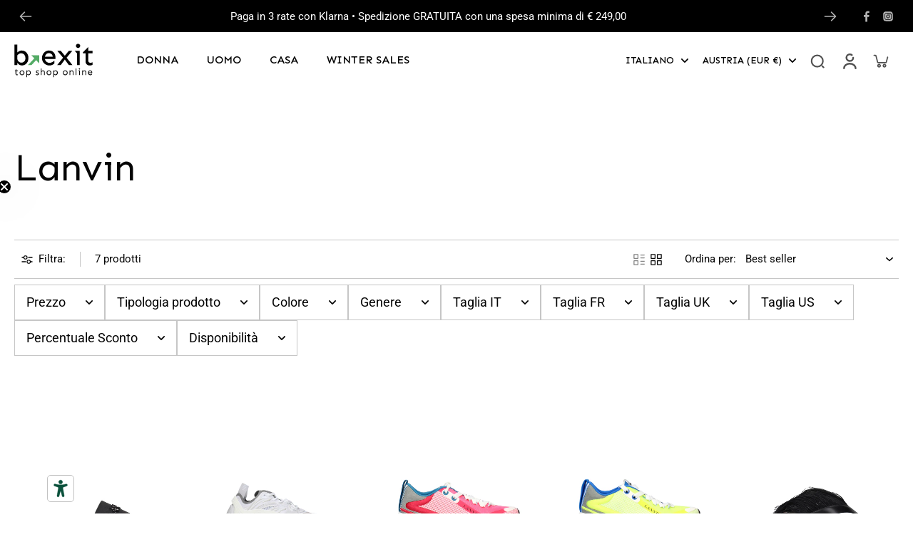

--- FILE ---
content_type: text/javascript
request_url: https://www.b-exit.com/cdn/shop/t/2/assets/payment-button.js?v=158252825394042459331711728485
body_size: -530
content:
window.Eurus.loadedScript.includes("payment-button.js")||(window.Eurus.loadedScript.push("payment-button.js"),requestAnimationFrame(()=>{document.addEventListener("alpine:init",()=>{Alpine.store("xShopifyPaymentBtn",{load(e){(events=>{const init=()=>{events.forEach(type=>window.removeEventListener(type,init)),e.innerHTML=e.getAttribute("data-shopify-payment-button"),e.removeAttribute("data-shopify-payment-button"),Shopify.PaymentButton.init()};events.forEach(type=>window.addEventListener(type,init,{once:!0,passive:!0}))})(["touchstart","mouseover","wheel","scroll","keydown"])}})})}));
//# sourceMappingURL=/cdn/shop/t/2/assets/payment-button.js.map?v=158252825394042459331711728485


--- FILE ---
content_type: text/javascript
request_url: https://www.b-exit.com/cdn/shop/t/2/assets/variant-select.js?v=115232781154280832131721736851
body_size: 1530
content:
window.Eurus.loadedScript.includes("variant-select.js")||(window.Eurus.loadedScript.push("variant-select.js"),requestAnimationFrame(()=>{document.addEventListener("alpine:init",()=>{Alpine.data("xVariantSelect",(sectionId,isProductPage,unavailableText,productUrl,productId,showFirstImageAvaiable,chooseOption,productBundle,handleSectionId,firstAvailableVariantId)=>({variants:null,currentVariant:{},options:[],currentAvailableOptions:[],cachedResults:[],quickViewSectionId:"quick-view",handleSectionId:sectionId,paramVariant:!1,init(){this.variants=xParseJSON(this.$el.getAttribute("x-variants-data")),chooseOption&&(this.handleSectionId="choose-option"),productBundle&&(this.handleSectionId=handleSectionId),document.addEventListener("eurus:cart:items-changed",()=>{this.cachedResults=[],Alpine.store("xUpdateVariantQuanity").updateQuantity(this.handleSectionId,productUrl,this.currentVariant.id)}),this.$watch("options",()=>{this._updateVariantSelector()})},initMedia(){this._updateMasterId(),this._updateMedia()},_updateVariantSelector(){if(this._updateMasterId(),this._updateVariantStatuses(),!this.currentVariant){this._dispatchProductBundler(),this._setUnavailable();return}firstAvailableVariantId!=this.currentVariant.id&&(this.paramVariant=!0),isProductPage&&this.paramVariant&&window.history.replaceState({},"",`?variant=${this.currentVariant.id}`),this._updateVariantInput(),showFirstImageAvaiable?this._updateMedia():document.readyState==="complete"&&!sectionId.includes(this.quickViewSectionId)&&this._updateMedia(),this._updateProductForms(),this._setAvailable(),Alpine.store("xPickupAvailable").updatePickUp(sectionId,this.currentVariant.id);const cacheKey=sectionId+"-"+this.currentVariant.id;if(this.cachedResults[cacheKey]){const html=this.cachedResults[cacheKey];this._renderPriceProduct(html),this._renderProductBadges(html),this._renderInventoryStatus(html),this._renderBuyButtons(html),this._dispatchProductBundler(),this._dispatchVariantSelected(html)}else{const variantId=this.currentVariant.id;fetch(`${productUrl}?variant=${variantId}&section_id=${this.handleSectionId}`).then(response=>response.text()).then(responseText=>{const html=new DOMParser().parseFromString(responseText,"text/html");this.currentVariant&&variantId==this.currentVariant.id&&html.getElementById(`x-product-template-${productId}-${sectionId}`)&&(this._renderPriceProduct(html),this._renderProductBadges(html),this._renderInventoryStatus(html),this._renderBuyButtons(html),Alpine.store("xUpdateVariantQuanity").render(html,this.handleSectionId),this.cachedResults[cacheKey]=html,this._dispatchProductBundler(html),this._dispatchVariantSelected(html))})}},_dispatchVariantSelected(html){document.dispatchEvent(new CustomEvent(`eurus:product-page-variant-select:updated:${sectionId}`,{detail:{currentVariantStatus:this.currentVariant.available,currentAvailableOptions:this.currentAvailableOptions,options:this.options,html}}))},_updateVariantStatuses(){const selectedOptionOneVariants=this.variants.filter(variant=>this.options[0]===this._decodeOptionValue(variant.option1));this.options.forEach((option,index)=>{if(this.currentAvailableOptions[index]=[],index===0)return;const previousOptionSelected=this.options[index-1];selectedOptionOneVariants.forEach(variant=>{variant.available&&this._decodeOptionValue(variant[`option${index}`])===previousOptionSelected&&this.currentAvailableOptions[index].push(this._decodeOptionValue(variant[`option${index+1}`]))})})},_decodeOptionValue(option){return option.replaceAll("\\/","/")},_renderInventoryStatus(html){const destination=document.getElementById("block-inventory-"+sectionId),source=html.getElementById("block-inventory-"+sectionId);source&&destination&&(destination.innerHTML=source.innerHTML)},_updateMedia(){if(this.currentVariant&&this.currentVariant.featured_image!=null&&!chooseOption&&!productBundle){let slideVariant=document.getElementsByClassName(this.currentVariant.featured_media.id+"-"+sectionId),index=parseInt(slideVariant[0].getAttribute("index")),splideEl=document.getElementById("x-product-"+sectionId);splideEl.splide&&this.currentVariant.featured_image!=null?splideEl.splide.go(index-1):document.addEventListener(`eurus:media-gallery-ready:${sectionId}`,()=>{splideEl.splide&&splideEl.splide.go(index-1)});let activeEL=document.getElementById("postion-image-"+sectionId+"-"+this.currentVariant.featured_media.id);if(!activeEL)return;document.getElementById("stacked-"+sectionId).prepend(activeEL)}},_updateMasterId(){this.currentVariant=this.variants.find(variant=>!variant.options.map((option,index)=>this.options[index]===option.replaceAll("\\/","/")).includes(!1))},_updateVariantInput(){document.querySelectorAll(`#product-form-${sectionId}, #product-form-installment-${sectionId}, #product-form-sticky-${sectionId}`).forEach(productForm=>{const input=productForm.querySelector('input[name="id"]');input&&(input.value=this.currentVariant.id,input.dispatchEvent(new Event("change",{bubbles:!0})))})},_updateProductForms(){document.querySelectorAll(`#product-form-${sectionId}, #product-form-installment-${sectionId}, #product-form-sticky-${sectionId}`).forEach(productForm=>{const input=productForm.querySelector('input[name="id"]');input.value=this.currentVariant.id,input.dispatchEvent(new Event("change",{bubbles:!0}))})},_renderPriceProduct(html){const destination=document.getElementById("price-"+sectionId),source=html.getElementById("price-"+sectionId);source&&destination&&(destination.innerHTML=source.innerHTML)},_renderProductBadges(html){const destination=document.getElementById("x-badges-"+sectionId),source=html.getElementById("x-badges-"+sectionId);source&&destination&&(destination.innerHTML+=source.innerHTML)},_renderBuyButtons(html){const productForms=document.querySelectorAll(`#product-form-${sectionId}, #product-form-installment-${sectionId}, #product-form-sticky-${sectionId}`),atcSource=html.getElementById("x-atc-button-"+sectionId);productForms.forEach(productForm=>{const atcDestination=productForm.querySelector(".add_to_cart_button");atcDestination&&(atcSource&&atcDestination&&(atcDestination.innerHTML=atcSource.innerHTML),this.currentVariant.available?html.getElementById("form-gift-card-"+sectionId)&&document.getElementById("Recipient-checkbox-"+sectionId).checked&&atcDestination.disabled?atcDestination.setAttribute("disabled","disabled"):atcDestination.removeAttribute("disabled"):atcDestination.setAttribute("disabled","disabled"))});const paymentButtonDestination=document.getElementById("x-payment-button-"+sectionId),paymentButtonSource=html.getElementById("x-payment-button-"+sectionId);paymentButtonSource&&paymentButtonDestination&&(paymentButtonSource.classList.contains("hidden")?paymentButtonDestination.classList.add("hidden"):paymentButtonDestination.classList.remove("hidden"))},_setUnavailable(){const price=document.getElementById("price-"+sectionId);price&&price.classList.add("hidden");const priceDesktop=document.getElementById(`price-sticky-${sectionId}`);priceDesktop&&priceDesktop.classList.add("hidden");const inventory=document.getElementById("block-inventory-"+sectionId);inventory&&inventory.classList.add("hidden");const badges=document.getElementById("x-badges-"+sectionId);badges&&badges.classList.add("hidden");const pickup=document.getElementById("pickup-"+sectionId);pickup&&pickup.classList.add("hidden");const quantity=document.getElementById("x-quantity-"+sectionId);quantity&&quantity.classList.add("unavailable"),this._setBuyButtonUnavailable()},_setAvailable(){const price=document.getElementById("price-"+sectionId);price&&price.classList.remove("hidden");const inventory=document.getElementById("block-inventory-"+sectionId);inventory&&inventory.classList.remove("hidden");const badges=document.getElementById("x-badges-"+sectionId);badges&&badges.classList.remove("hidden");const pickup=document.getElementById("pickup-"+sectionId);pickup&&pickup.classList.remove("hidden");const quantity=document.getElementById("x-quantity-"+sectionId);quantity&&quantity.classList.remove("unavailable")},_setBuyButtonUnavailable(){document.querySelectorAll(`#product-form-${sectionId},  #product-form-sticky-${sectionId}`).forEach(productForm=>{const addButton=productForm.querySelector(".add_to_cart_button");if(!addButton)return;addButton.setAttribute("disabled","disabled");const addButtonText=addButton.querySelector(".x-atc-text");addButtonText&&(addButtonText.textContent=unavailableText)})},_dispatchProductBundler(html=""){document.dispatchEvent(new CustomEvent(`eurus:product-bundler-variant-select:updated:${sectionId}`,{detail:{currentVariant:this.currentVariant,currentAvailableOptions:this.currentAvailableOptions,options:this.options,html}}))}}))})}),requestAnimationFrame(()=>{document.addEventListener("alpine:init",()=>{Alpine.data("xStickyATC",sectionId=>({openDetailOnMobile:!1,currentAvailableOptions:[],options:[],init(){this.variants=xParseJSON(this.$el.getAttribute("x-variants-data")),document.addEventListener("eurus:product-page-variant-select:updated",e=>{this.currentAvailableOptions=e.detail.currentAvailableOptions,this.options=e.detail.options,this.renderProductPrice(e.detail.html),this.renderMedia(e.detail.html)})},renderProductPrice(html){document.querySelectorAll(`.price-sticky-${sectionId}`).forEach(destination=>{const source=html.getElementById("price-sticky-"+sectionId);source&&destination&&(destination.innerHTML=source.innerHTML)})},renderMedia(html){const destination=document.getElementById("product-image-sticky-"+sectionId),source=html.getElementById("product-image-sticky-"+sectionId);source&&destination&&(destination.innerHTML=source.innerHTML)}}))})}),requestAnimationFrame(()=>{document.addEventListener("alpine:init",()=>{Alpine.store("xPickupAvailable",{updatePickUp(id,variantId){const container=document.getElementsByClassName("pick-up-"+id)[0];container&&fetch(window.Shopify.routes.root+`variants/${variantId}/?section_id=pickup-availability`).then(response=>response.text()).then(text=>{const pickupAvailabilityHTML=new DOMParser().parseFromString(text,"text/html").querySelector(".shopify-section");container.innerHTML=pickupAvailabilityHTML.innerHTML}).catch(e=>{console.error(e)})}})})}),requestAnimationFrame(()=>{document.addEventListener("alpine:init",()=>{Alpine.store("xUpdateVariantQuanity",{updateQuantity(sectionId,productUrl,currentVariant){const url=currentVariant?`${productUrl}?variant=${currentVariant}&section_id=${sectionId}`:`${productUrl}?section_id=${sectionId}`;fetch(url).then(response=>response.text()).then(responseText=>{let html=new DOMParser().parseFromString(responseText,"text/html");this.render(html,sectionId)})},render(html,sectionId){const destination=document.getElementById("x-quantity-"+sectionId),source=html.getElementById("x-quantity-"+sectionId);source&&destination&&(destination.innerHTML=source.innerHTML)}})})}));
//# sourceMappingURL=/cdn/shop/t/2/assets/variant-select.js.map?v=115232781154280832131721736851


--- FILE ---
content_type: text/javascript
request_url: https://www.b-exit.com/cdn/shop/t/2/assets/featured-collection.js?v=2855999488041393841711728483
body_size: -103
content:
window.Eurus.loadedScript.includes("featured-collection.js")||(window.Eurus.loadedScript.push("featured-collection.js"),requestAnimationFrame(()=>{document.addEventListener("alpine:init",()=>{Alpine.data("xFeaturedCollection",(sectionId,pageParam,container)=>({sectionId,pageParam,currentTab:1,loading:!0,loaded:[],select(index){const selectedPage=index-1;if(this.currentTab=selectedPage,!this.loaded.includes(selectedPage))if(this.loading=!0,Shopify.designMode){const content=document.createElement("div"),template=container.querySelector(`#x-fc-${sectionId}-${index}`);template&&(content.appendChild(template.content.firstElementChild.cloneNode(!0)),container.appendChild(content.querySelector(".x-fc-content")),template.remove()),this.loading=!1}else{let url=`${window.location.pathname}?section_id=${this.sectionId}&${this.pageParam}=${index}`;fetch(url,{method:"GET"}).then(response=>response.text()).then(responseText=>{const html=new DOMParser().parseFromString(responseText,"text/html"),contentId=`x-fc-${this.sectionId}-${index}`;Shopify.designMode&&document.getElementById(contentId)&&document.getElementById(contentId).remove();const newContent=html.getElementById(contentId);newContent&&!document.getElementById(contentId)&&(container.appendChild(newContent),this.loaded.push(selectedPage)),this.loading=!1})}}}))})}));
//# sourceMappingURL=/cdn/shop/t/2/assets/featured-collection.js.map?v=2855999488041393841711728483


--- FILE ---
content_type: text/javascript
request_url: https://www.b-exit.com/cdn/shop/t/2/assets/bexit-load-color-picker.js?v=114822778877772285981722612823
body_size: 307
content:
window.Eurus.loadedScript.includes("bexit-load-color-picker.js")||(window.Eurus.loadedScript.push("bexit-load-color-picker.js"),requestAnimationFrame(()=>{document.addEventListener("alpine:init",()=>{function setInnerHTML(elm,html){elm.innerHTML=html,Array.from(elm.querySelectorAll("script")).forEach(oldScriptEl=>{const newScriptEl=document.createElement("script");Array.from(oldScriptEl.attributes).forEach(attr=>{newScriptEl.setAttribute(attr.name,attr.value)});const scriptText=document.createTextNode(oldScriptEl.innerHTML);newScriptEl.appendChild(scriptText),oldScriptEl.parentNode.replaceChild(newScriptEl,oldScriptEl)})}const constructHtml=(colorValue,colorMetaobjectId,secondaryColorValue,secondaryColorMetaobjectId,collectionProducts,label)=>{let selectedColorCode=`${colorMetaobjectId}`,selectedColorValue=`${colorValue}`;return secondaryColorMetaobjectId&&secondaryColorValue&&(selectedColorCode=selectedColorCode.concat(`-${secondaryColorMetaobjectId}`),selectedColorValue=selectedColorValue.concat(`/${secondaryColorValue}`)),`
          <div id="load-color-picker-constructed-html" class="w-full">
              <span>${label}: <b>${selectedColorValue}</b></span>
              <div class="w-full flex flex-row items-start lg:flex-wrap flex-nowrap mt-2 gap-x-4 whitespace-nowrap lg:whitespace-normal overflow-x-auto hide-scrollbar">
                  ${collectionProducts.map(cp=>{let currentColorCode=`${cp.colorId}`,currentColorValue=`${cp.color}`;return cp.secondaryColorId&&cp.secondaryColor&&(currentColorCode=currentColorCode.concat(`-${cp.secondaryColorId}`),currentColorValue=currentColorValue.concat(`/${cp.secondaryColor}`)),`
                      <a href=${cp.url}>
                          <div class="flex flex-col items-start max-w-[80px]">
                              <div style="width:80px; height:100px;" class="flex flex-col items-start cursor-pointer ${currentColorCode===selectedColorCode?"border-px":"border-fade"}">
                                  <img style="padding: 4px 8px" class="w-full h-full object-contain object-center" src=${cp.thumbnail}></img>
                              </div>
                              <span class="text-small break-all mt-1 inline-block whitespace-normal">${currentColorValue}</span>
                          </div>
                      </a>
                  `}).join(" ")}
              </div>
          </div>`},fetchCollectionData=async fsku=>{const url=new URL(`${window.location.origin}${window.Shopify.routes.root}collections/all/${fsku}`);url.searchParams.append("view","color-picker");try{return await fetch(url).then(r=>{if(!r.ok)throw new Error;return r.json()})}catch(e){console.error(e)}};Alpine.store("bexitColorPicker",{async loadColorPicker(colorPickerDiv,tags,label,colorValue,colorMetaobjectId,secondaryColorValue,secondaryColorMetaobjectId){if(colorPickerDiv){const fsku=tags.find(t=>t.startsWith("BEXIT_FSKU"));if(fsku)try{const result=await fetchCollectionData(fsku);if(result){const{products}=result;if(products?.length>0){const constructedHtml=constructHtml(colorValue,colorMetaobjectId,secondaryColorValue,secondaryColorMetaobjectId,products,label);constructedHtml&&setInnerHTML(colorPickerDiv,constructedHtml)}}else colorPickerDiv.style.display="none"}catch(e){console.error(e),colorPickerDiv.style.display="none"}else colorPickerDiv.style.display="none"}}})})}));
//# sourceMappingURL=/cdn/shop/t/2/assets/bexit-load-color-picker.js.map?v=114822778877772285981722612823


--- FILE ---
content_type: image/svg+xml
request_url: https://www.b-exit.com/cdn/shop/files/logo-bexit.svg?v=1711729428&width=150
body_size: 1857
content:
<svg xml:space="preserve" style="enable-background:new 0 0 512 222.5;" viewBox="0 0 512 222.5" y="0px" x="0px" xmlns:xlink="http://www.w3.org/1999/xlink" xmlns="http://www.w3.org/2000/svg" id="Livello_1" version="1.1">
<style type="text/css">
	.st0{fill:#040404;}
	.st1{fill:#54AB66;}
</style>
<g>
	<g>
		<path d="M70.9,51.4c-6.6-4-14-6-22.2-6c-5.3,0-10.5,1.2-15.8,3.7c-5.3,2.4-9.8,5.7-13.6,9.9V7.5H1v132h18.3v-15.6
			c3.1,4.9,7.2,9.2,12.5,12.8c5.3,3.7,11.4,5.5,18.3,5.5c7.7,0,14.8-2,21.2-5.9s11.5-9.4,15.3-16.6s5.7-15.6,5.7-25.2
			c0-10.1-1.9-18.9-5.8-26.2S77.5,55.3,70.9,51.4z M69.9,109.3c-2.2,4.5-5.3,8-9.4,10.6c-4,2.6-8.8,3.9-14.3,3.9
			c-4.9,0-9.4-1.3-13.6-3.9s-7.4-6.3-9.8-10.9s-3.6-10-3.6-16.1l0.2-16c3.7-4.2,7.5-7.5,11.6-9.9s8.7-3.7,13.8-3.7
			c6,0,11.1,1.5,15.2,4.4c4.2,2.9,7.4,6.8,9.6,11.6c2.3,4.8,3.4,9.8,3.4,15.2S72.1,104.9,69.9,109.3z" class="st0"></path>
		<path d="M249.5,51.3c-6.4-3.9-14.2-5.9-23.5-5.9c-8.7,0-16.4,2.2-23.3,6.7c-6.8,4.5-12.2,10.4-16.1,17.8
			c-3.9,7.4-5.9,15.5-5.9,24.3c0,6.7,1.2,13,3.7,18.8c2.4,5.8,5.9,10.9,10.3,15.3c4.4,4.4,9.6,7.8,15.5,10.3
			c5.9,2.4,12.3,3.7,19.2,3.7c4.8,0,9.3-0.7,13.6-2.1c4.3-1.4,8.1-3.1,11.4-5.2c3.3-2.1,5.9-4.1,7.7-6.1v-18.3
			c-3.7,3.4-8.3,6.7-13.8,9.8c-5.6,3.1-11.7,4.7-18.4,4.7c-6,0-11.3-1.4-16-4.2c-4.6-2.8-8.2-6.5-10.7-11.2c-1.6-3-2.7-6.3-3.2-9.7
			h69v-9.4c0-8.7-1.6-16.4-4.9-23.2C260.6,60.5,255.9,55.2,249.5,51.3z M200.1,85.8c0.5-2.7,1.4-5.3,2.5-7.7
			c2.2-4.8,5.3-8.6,9.3-11.5s8.6-4.3,14-4.3c4,0,7.9,0.9,11.5,2.6c3.6,1.7,6.7,4.3,9.2,7.7c2.5,3.4,4,7.8,4.5,13.2H200.1z" class="st0"></path>
		<polygon points="394.6,47.4 409.3,63.9 409.3,139.5 427.6,139.5 427.6,63.9 427.6,47.4 409.3,47.4" class="st0"></polygon>
		<path d="M423.4,3.7c-2.1-1.3-4.4-1.9-7-1.9c-3.9,0-7.2,1.4-9.9,4.1c-2.7,2.8-4,6-4,9.6c0,3.5,1.3,6.7,4,9.5
			s6,4.2,9.9,4.2c2.6,0,4.9-0.6,7-1.9s3.8-3,5-5.1c1.3-2.1,1.9-4.4,1.9-6.7c0-2.4-0.6-4.7-1.9-6.8C427.1,6.7,425.4,5,423.4,3.7z" class="st0"></path>
		<path d="M511,63.7V47.4h-27.7V21.6l-35,34.7v7.5H465v51c0,5.6,1.2,10.5,3.5,14.6c2.3,4.1,5.5,7.3,9.5,9.5
			c4,2.3,8.7,3.4,13.9,3.4c4.9,0,9.1-0.6,12.7-1.7c2.4-0.7,4.5-1.7,6.3-2.9v-16.4c-1.4,0.6-2.9,1.3-4.7,1.9c-2.9,1-6.1,1.5-9.8,1.5
			c-4,0-7.2-1.1-9.6-3.4s-3.6-5.3-3.6-9.3V63.7H511z" class="st0"></path>
		<polygon points="378.7,47.5 356,47.5 329.9,79.2 303.7,47.5 281,47.5 318.4,92 280.2,139.5 303.5,139.5 329.9,103.9 
			356.1,139.5 379.6,139.5 341.5,92" class="st0"></polygon>
	</g>
	<polygon points="163,75.6 110.3,75.6 130.7,96.1 89.7,139.5 113,139.5 142.5,107.8 163,128.4" class="st1"></polygon>
</g>
<g>
	<path d="M16.9,205.1c-1.7,0-3.1-0.3-4.4-1c-1.2-0.7-2.2-1.7-2.9-3c-0.7-1.3-1-2.7-1-4.4V179H2.9v-1.4
		c1.9-0.9,3.6-2.3,4.9-4.3c1.3-2,2.5-4.5,3.5-7.4h2.3v8.6h9.6v4.6h-9.6v17.5c0,1.2,0.4,2.2,1.2,2.9c0.8,0.7,1.9,1.1,3.2,1.1
		c1.2,0,2.3-0.1,3.3-0.4c1-0.3,1.8-0.6,2.4-1v4.3c-0.8,0.6-1.7,1.1-2.8,1.4C19.7,204.9,18.4,205.1,16.9,205.1z" class="st0"></path>
	<path d="M50.4,205.1c-2.3,0-4.3-0.4-6.2-1.2c-1.9-0.8-3.5-1.9-5-3.4c-1.4-1.5-2.5-3.1-3.3-5c-0.8-1.9-1.1-3.9-1.1-6
		c0-2.1,0.4-4.1,1.1-6c0.8-1.9,1.8-3.6,3.3-5c1.4-1.5,3.1-2.6,5-3.4c1.9-0.8,4-1.3,6.2-1.3s4.3,0.4,6.2,1.3c1.9,0.8,3.5,2,5,3.4
		c1.4,1.5,2.5,3.1,3.3,5c0.8,1.9,1.1,3.9,1.1,6c0,2.1-0.4,4.1-1.1,6c-0.8,1.9-1.8,3.6-3.3,5c-1.4,1.5-3.1,2.6-5,3.4
		C54.7,204.7,52.6,205.1,50.4,205.1z M50.4,200.3c2.1,0,4-0.5,5.6-1.5c1.6-1,2.8-2.3,3.6-4c0.9-1.7,1.3-3.4,1.3-5.3
		c0-1.9-0.4-3.7-1.3-5.4c-0.9-1.7-2.1-3-3.6-4c-1.6-1-3.4-1.5-5.6-1.5c-2.1,0-4,0.5-5.5,1.5c-1.6,1-2.8,2.3-3.7,4
		c-0.9,1.7-1.3,3.5-1.3,5.4c0,1.9,0.4,3.7,1.3,5.3c0.9,1.7,2.1,3,3.7,4C46.4,199.8,48.3,200.3,50.4,200.3z" class="st0"></path>
	<path d="M78.7,218.5v-44.1h4.9v5.1c1-1.6,2.4-2.9,4.2-4c1.8-1.1,3.8-1.6,6.1-1.6c2.6,0,4.9,0.6,7,1.9s3.8,3,5,5.2
		c1.3,2.2,1.9,4.9,1.9,7.9c0,3.3-0.6,6.1-1.9,8.6c-1.3,2.4-3,4.3-5.1,5.7c-2.2,1.4-4.6,2-7.4,2c-1.7,0-3.5-0.5-5.2-1.4
		c-1.8-0.9-3.3-2.1-4.6-3.5v18.3H78.7z M92.5,200.3c2.1,0,4-0.6,5.5-1.7c1.5-1.1,2.7-2.6,3.5-4.3c0.8-1.8,1.2-3.6,1.2-5.5
		c0-1.9-0.4-3.7-1.2-5.2c-0.8-1.5-1.9-2.8-3.3-3.7c-1.4-0.9-3.1-1.4-5.1-1.4c-1.8,0-3.4,0.5-4.9,1.4c-1.5,0.9-2.6,2.2-3.4,3.8
		c-0.8,1.6-1.2,3.5-1.2,5.6l0.1,5.7c1.3,1.6,2.6,2.8,4,3.8C89,199.8,90.7,200.3,92.5,200.3z" class="st0"></path>
	<path d="M150.2,205.1c-1.2,0-2.4-0.1-3.6-0.4c-1.3-0.3-2.4-0.7-3.4-1.1c-1-0.4-1.7-0.8-2.2-1.1v-5.2
		c0.6,0.4,1.3,0.8,2.4,1.3c1,0.5,2.1,0.9,3.3,1.3c1.2,0.3,2.2,0.5,3.2,0.5c1.9,0,3.4-0.4,4.4-1.3c1.1-0.8,1.6-1.9,1.6-3.1
		c0-1-0.4-1.7-1.1-2.3c-0.7-0.6-1.8-1.1-3.2-1.6l-4.4-1.6c-2.3-0.9-3.8-2-4.6-3.3c-0.8-1.3-1.1-2.9-1.1-4.6s0.4-3.2,1.3-4.5
		c0.9-1.3,2.1-2.4,3.7-3.1c1.6-0.8,3.4-1.2,5.5-1.2c1.8,0,3.4,0.2,4.9,0.7c1.5,0.5,2.6,1,3.3,1.5v5.2c-0.8-0.6-2-1.3-3.4-1.8
		c-1.4-0.6-2.9-0.9-4.4-0.9c-1.9,0-3.3,0.4-4.2,1.3c-0.9,0.9-1.4,1.8-1.4,2.7c0,0.8,0.3,1.5,0.8,2.3c0.5,0.8,1.5,1.4,2.8,1.9l5,1.8
		c1.9,0.7,3.4,1.7,4.4,2.9c1,1.3,1.4,2.8,1.4,4.5c0,1.7-0.5,3.2-1.4,4.6c-0.9,1.4-2.2,2.5-3.9,3.3
		C154.3,204.7,152.4,205.1,150.2,205.1z" class="st0"></path>
	<path d="M173.4,204.2v-43h4.9v43H173.4z M194.1,204.2l-0.1-17.7c0-2.6-0.6-4.6-1.7-5.9c-1.1-1.4-2.9-2-5.2-2
		c-1.6,0-3.2,0.6-4.7,1.8c-1.6,1.2-3,2.5-4.1,4.1v-5.3c0.6-0.8,1.5-1.6,2.4-2.4c1-0.8,2.1-1.5,3.4-2.1c1.3-0.6,2.6-0.8,3.9-0.8
		c2,0,3.9,0.4,5.5,1.3c1.7,0.9,3,2.2,4,4.1c1,1.8,1.5,4.1,1.5,6.8v18.2H194.1z" class="st0"></path>
	<path d="M226.4,205.1c-2.3,0-4.3-0.4-6.2-1.2c-1.9-0.8-3.5-1.9-5-3.4c-1.4-1.5-2.5-3.1-3.3-5c-0.8-1.9-1.1-3.9-1.1-6
		c0-2.1,0.4-4.1,1.1-6c0.8-1.9,1.8-3.6,3.3-5c1.4-1.5,3.1-2.6,5-3.4c1.9-0.8,4-1.3,6.2-1.3s4.3,0.4,6.2,1.3c1.9,0.8,3.5,2,5,3.4
		c1.4,1.5,2.5,3.1,3.3,5c0.8,1.9,1.1,3.9,1.1,6c0,2.1-0.4,4.1-1.1,6c-0.8,1.9-1.8,3.6-3.3,5c-1.4,1.5-3.1,2.6-5,3.4
		C230.8,204.7,228.7,205.1,226.4,205.1z M226.4,200.3c2.1,0,4-0.5,5.6-1.5c1.6-1,2.8-2.3,3.6-4c0.9-1.7,1.3-3.4,1.3-5.3
		c0-1.9-0.4-3.7-1.3-5.4c-0.9-1.7-2.1-3-3.6-4c-1.6-1-3.4-1.5-5.6-1.5c-2.1,0-4,0.5-5.5,1.5c-1.6,1-2.8,2.3-3.7,4
		c-0.9,1.7-1.3,3.5-1.3,5.4c0,1.9,0.4,3.7,1.3,5.3c0.9,1.7,2.1,3,3.7,4C222.5,199.8,224.3,200.3,226.4,200.3z" class="st0"></path>
	<path d="M254.8,218.5v-44.1h4.9v5.1c1-1.6,2.4-2.9,4.2-4s3.8-1.6,6.1-1.6c2.6,0,4.9,0.6,7,1.9s3.8,3,5,5.2
		c1.3,2.2,1.9,4.9,1.9,7.9c0,3.3-0.6,6.1-1.9,8.6c-1.3,2.4-3,4.3-5.1,5.7s-4.6,2-7.4,2c-1.7,0-3.5-0.5-5.2-1.4
		c-1.8-0.9-3.3-2.1-4.6-3.5v18.3H254.8z M268.5,200.3c2.1,0,4-0.6,5.5-1.7c1.5-1.1,2.7-2.6,3.5-4.3c0.8-1.8,1.2-3.6,1.2-5.5
		c0-1.9-0.4-3.7-1.2-5.2c-0.8-1.5-1.9-2.8-3.3-3.7c-1.4-0.9-3.1-1.4-5.1-1.4c-1.8,0-3.4,0.5-4.9,1.4c-1.5,0.9-2.6,2.2-3.4,3.8
		c-0.8,1.6-1.2,3.5-1.2,5.6l0.1,5.7c1.3,1.6,2.6,2.8,4,3.8C265.1,199.8,266.7,200.3,268.5,200.3z" class="st0"></path>
	<path d="M332.7,205.1c-2.3,0-4.3-0.4-6.2-1.2c-1.9-0.8-3.5-1.9-5-3.4c-1.4-1.5-2.5-3.1-3.3-5c-0.8-1.9-1.1-3.9-1.1-6
		c0-2.1,0.4-4.1,1.1-6c0.8-1.9,1.8-3.6,3.3-5c1.4-1.5,3.1-2.6,5-3.4c1.9-0.8,4-1.3,6.2-1.3c2.3,0,4.3,0.4,6.2,1.3
		c1.9,0.8,3.5,2,5,3.4c1.4,1.5,2.5,3.1,3.3,5c0.8,1.9,1.1,3.9,1.1,6c0,2.1-0.4,4.1-1.1,6c-0.8,1.9-1.8,3.6-3.3,5
		c-1.4,1.5-3.1,2.6-5,3.4S334.9,205.1,332.7,205.1z M332.7,200.3c2.1,0,4-0.5,5.6-1.5c1.6-1,2.8-2.3,3.6-4c0.9-1.7,1.3-3.4,1.3-5.3
		c0-1.9-0.4-3.7-1.3-5.4c-0.9-1.7-2.1-3-3.6-4c-1.6-1-3.4-1.5-5.6-1.5c-2.1,0-4,0.5-5.5,1.5c-1.6,1-2.8,2.3-3.7,4s-1.3,3.5-1.3,5.4
		c0,1.9,0.4,3.7,1.3,5.3s2.1,3,3.7,4C328.7,199.8,330.5,200.3,332.7,200.3z" class="st0"></path>
	<path d="M361,204.2v-29.8h4.9v29.8H361z M381.7,204.2l-0.1-17.7c0-2.6-0.6-4.6-1.7-5.9c-1.1-1.4-2.9-2-5.2-2
		c-1.6,0-3.2,0.6-4.7,1.8c-1.6,1.2-3,2.5-4.1,4.1v-5.3c0.6-0.8,1.5-1.6,2.4-2.4s2.1-1.5,3.4-2.1c1.3-0.6,2.6-0.8,3.9-0.8
		c2,0,3.9,0.4,5.5,1.3c1.7,0.9,3,2.2,4,4.1c1,1.8,1.5,4.1,1.5,6.8v18.2H381.7z" class="st0"></path>
	<path d="M400.6,204.2v-43h4.9v43H400.6z" class="st0"></path>
	<path d="M418.5,179v-4.6h9.6v4.6H418.5z M425.1,168.2c-1.2,0-2.1-0.4-2.9-1.3c-0.8-0.8-1.2-1.8-1.2-2.8
		c0-1.1,0.4-2,1.2-2.8c0.8-0.8,1.7-1.2,2.9-1.2c0.8,0,1.4,0.2,2.1,0.6c0.6,0.4,1.1,0.9,1.5,1.5c0.4,0.6,0.5,1.3,0.5,2
		c0,0.7-0.2,1.3-0.5,2c-0.4,0.6-0.8,1.1-1.5,1.5C426.5,168,425.9,168.2,425.1,168.2z M423.2,204.2v-29.8h4.9v29.8H423.2z" class="st0"></path>
	<path d="M443.4,204.2v-29.8h4.9v29.8H443.4z M464.2,204.2l-0.1-17.7c0-2.6-0.6-4.6-1.7-5.9c-1.1-1.4-2.9-2-5.2-2
		c-1.6,0-3.2,0.6-4.7,1.8c-1.6,1.2-3,2.5-4.1,4.1v-5.3c0.6-0.8,1.5-1.6,2.4-2.4s2.1-1.5,3.4-2.1c1.3-0.6,2.6-0.8,3.9-0.8
		c2,0,3.9,0.4,5.5,1.3c1.7,0.9,3,2.2,4,4.1c1,1.8,1.5,4.1,1.5,6.8v18.2H464.2z" class="st0"></path>
	<path d="M496.5,205.1c-2.3,0-4.3-0.4-6.2-1.2c-1.9-0.8-3.5-1.9-5-3.4c-1.4-1.5-2.5-3.1-3.3-5c-0.8-1.9-1.1-3.9-1.1-6
		c0-2.8,0.6-5.4,1.8-7.8c1.2-2.4,2.9-4.3,5.1-5.7c2.2-1.4,4.6-2.1,7.4-2.1c3.1,0,5.6,0.6,7.6,1.9c2,1.3,3.5,3,4.6,5.2
		c1,2.2,1.5,4.7,1.5,7.4v2.9h-23.5V187h18.7c-0.2-1.9-0.7-3.5-1.6-4.8c-0.9-1.2-2-2.2-3.3-2.8c-1.3-0.6-2.6-0.9-4-0.9
		c-1.9,0-3.6,0.5-5,1.5c-1.4,1-2.5,2.3-3.2,4c-0.8,1.7-1.1,3.5-1.1,5.4c0,1.9,0.4,3.7,1.3,5.3s2.1,3,3.7,4c1.6,1,3.4,1.5,5.5,1.5
		c2.1,0,4.1-0.5,6-1.6c1.8-1.1,3.4-2.3,4.7-3.6v5.3c-0.6,0.7-1.4,1.4-2.5,2.1c-1.1,0.7-2.3,1.4-3.8,1.8
		C499.5,204.8,498,205.1,496.5,205.1z" class="st0"></path>
</g>
</svg>


--- FILE ---
content_type: text/javascript
request_url: https://www.b-exit.com/cdn/shop/t/2/assets/video.js?v=23613494222278388621711728484
body_size: 425
content:
window.Eurus.loadedScript.includes("video.js")||(window.Eurus.loadedScript.push("video.js"),requestAnimationFrame(()=>{document.addEventListener("alpine:init",()=>{Alpine.store("xVideo",{ytIframeId:0,vimeoIframeId:0,externalListened:!1,play(el){let video=el.getElementsByClassName("video")[0];!video&&el.closest(".contain-video")&&(video=el.closest(".contain-video").getElementsByClassName("video")[0]),video&&(video.tagName=="IFRAME"?this.externalPostCommand(video,"play"):video.tagName=="VIDEO"&&video.play())},pause(el){let video=el.getElementsByClassName("video")[0];!video&&el.closest(".contain-video")&&(video=el.closest(".contain-video").getElementsByClassName("video")[0]),video&&(video.tagName=="IFRAME"?this.externalPostCommand(video,"pause"):video.tagName=="VIDEO"&&video.pause())},mp4Thumbnail(el){const videoContainer=el.closest(".external-video"),imgThumbnail=videoContainer.getElementsByClassName("img-thumbnail")[0],buttonPlay=videoContainer.getElementsByClassName("button-play")[0],video=videoContainer.getElementsByClassName("video")[0];imgThumbnail&&imgThumbnail.classList.add("hidden"),buttonPlay&&buttonPlay.classList.add("hidden"),video&&video.setAttribute("controls",""),this.play(videoContainer)},externalLoad(el,host,id,loop,title,controls=1){let src="",pointerEvent="";host=="youtube"?src=`https://www.youtube.com/embed/${id}?mute=1&playlist=${id}&autoplay=1&playsinline=1&enablejsapi=1&modestbranding=1&rel=0&controls=${controls}&showinfo=${controls}`:src=`https://player.vimeo.com/video/${id}?muted=1&autoplay=1&playsinline=1&api=1&controls=${controls}`,controls==0&&(pointerEvent=" pointer-events-none"),requestAnimationFrame(()=>{const videoContainer=el.closest(".external-video");videoContainer.innerHTML=`<iframe data-video-loop="${loop}" class="iframe-video absolute w-full h-full video top-1/2 -translate-y-1/2 ${pointerEvent}"
              frameborder="0" host="${host}" allow="accelerometer; autoplay; encrypted-media; gyroscope; picture-in-picture" allowfullscreen playsinline
              src="${src}" title="${title}"></iframe>`,videoContainer.querySelector(".iframe-video").addEventListener("load",()=>{setTimeout(()=>{this.play(videoContainer),host=="youtube"?(this.ytIframeId++,videoContainer.querySelector(".iframe-video").contentWindow.postMessage(JSON.stringify({event:"listening",id:this.ytIframeId,channel:"widget"}),"*")):(this.vimeoIframeId++,videoContainer.querySelector(".iframe-video").contentWindow.postMessage(JSON.stringify({method:"addEventListener",value:"finish"}),"*"))},100)})}),this.externalListen()},renderVimeoFacade(el,id,options){fetch(`https://vimeo.com/api/oembed.json?url=https://vimeo.com/${id}&width=${options.width}`).then(reponse=>reponse.json()).then(response=>{const html=`
                <picture>
                  <img src="${response.thumbnail_url}" loading="lazy" class="w-full h-full object-cover" alt="${options.alt}" width="${response.width}" height="${response.height}"/>
                </picture>
              `;requestAnimationFrame(()=>{el.innerHTML=html})})},externalListen(){this.externalListened||(window.addEventListener("message",event=>{var iframes=document.getElementsByTagName("IFRAME");for(let i=0,iframe,win,message;i<iframes.length;i++)iframe=iframes[i],iframe.getAttribute("data-video-loop")==="true"&&(win=iframe.contentWindow||iframe.contentDocument.defaultView,win===event.source&&(event.origin=="https://www.youtube.com"&&(message=JSON.parse(event.data),message.info&&message.info.playerState==0&&this.play(iframe.parentNode)),event.origin=="https://player.vimeo.com"&&(message=JSON.parse(event.data),message.event=="finish"&&this.play(iframe.parentNode))))}),this.externalListened=!0)},externalPostCommand(iframe,cmd){const command=iframe.getAttribute("host")=="youtube"?{event:"command",func:cmd+"Video"}:{method:cmd,value:"true"};iframe.contentWindow.postMessage(JSON.stringify(command),"*")}})})}));
//# sourceMappingURL=/cdn/shop/t/2/assets/video.js.map?v=23613494222278388621711728484
